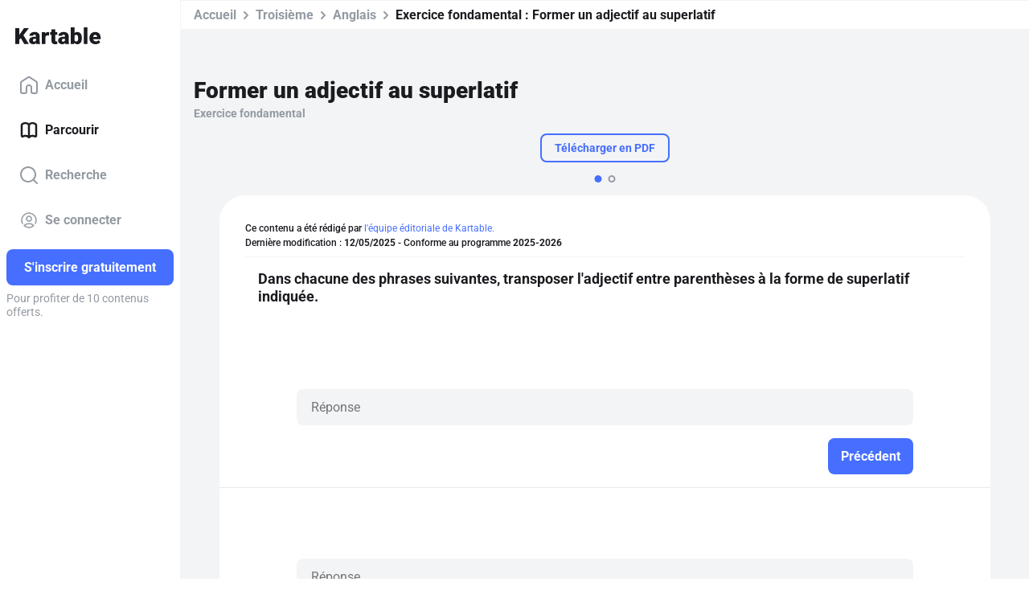

--- FILE ---
content_type: application/javascript; charset=UTF-8
request_url: https://www.kartable.fr/chunk-XXTPFDUF.js
body_size: 169
content:
import{L as r}from"./chunk-IQCAL45I.js";var a=(()=>{class t{static{this.\u0275fac=function(e){return new(e||t)}}static{this.\u0275prov=r({token:t,factory:t.\u0275fac,providedIn:"root"})}}return t})();export{a};
/**i18n:1daf2cef155dd388d5e5b8a444dc780f118e0ec573c77b9e4eca586aade84a45*/


--- FILE ---
content_type: application/javascript; charset=UTF-8
request_url: https://www.kartable.fr/chunk-5YZVPRJC.js
body_size: 184
content:
import{la as t}from"./chunk-IQCAL45I.js";var s=class{constructor(){this.stripeRequest=new t,this.cardBrandDetected=new t,this.submissionAllowed=new t}};var e=class{constructor(){this._buttonEnabled=!0}};export{s as a,e as b};
/**i18n:1daf2cef155dd388d5e5b8a444dc780f118e0ec573c77b9e4eca586aade84a45*/


--- FILE ---
content_type: application/javascript; charset=UTF-8
request_url: https://www.kartable.fr/chunk-J4Q4GQFA.js
body_size: 994
content:
import{a as y}from"./chunk-QB4VUIQW.js";import{a as g}from"./chunk-YKUER5N3.js";import{u as C}from"./chunk-YN2USHNJ.js";import{z as b}from"./chunk-ULYLK67D.js";import{Kc as p,L as c,O as r,Rc as v,Ua as m,lb as d,mb as f,nb as h,ta as l,ua as u}from"./chunk-IQCAL45I.js";import{g as s}from"./chunk-IBR53GJH.js";var D=["viewContainer"],j=(()=>{class n{constructor(){this.modals=[]}showModal(i){let e=this.modals.find(k=>k.instance instanceof i);if(e)return e.instance;let t=this.viewContainer.createComponent(i),o=t.instance;o.isOpened=!0;let a=o.close.subscribe(()=>{o.isOpened=!1,this.hideModal(t.componentType),a.unsubscribe()});return this.modals.push(t),t.instance}hideModal(i){let e=this.modals.findIndex(t=>t.instance instanceof i);if(e!==-1){let[t]=this.modals.splice(e,1);t.destroy()}}hasModal(i){return this.modals.findIndex(e=>e.instance instanceof i)!==-1}static{this.\u0275fac=function(e){return new(e||n)}}static{this.\u0275cmp=u({type:n,selectors:[["kartable-modal-container"]],viewQuery:function(e,t){if(e&1&&d(D,7,l),e&2){let o;f(o=h())&&(t.viewContainer=o.first)}},decls:2,vars:0,consts:[["viewContainer",""]],template:function(e,t){e&1&&m(0,"div",null,0)},encapsulation:2})}}return n})();var E=(()=>{class n{constructor(i,e,t,o,a){this.userService=i,this.levelHasCourseService=e,this.router=t,this.unlockService=o,this.urlGenerator=a}canAccess(i){return this.userService.getCurrentUser().then(e=>{if(!e||e.isParent()||e.premium)return!0;let t=i.snapshot.data.navigation.navigationContext;return t&&t.level&&t.level.root!==C.ROOT_LEVEL_ID_DEMO&&t.kartableDocument?this.unlockService.isKartableDocumentUnlocked(t.kartableDocument.id,e):!0})}redirectToUnlockPage(i){return s(this,null,function*(){let t={lhcId:(yield this.levelHasCourseService.getLevelHasCourseFromNavigationContext(i)).id};i.kartableDocument&&(t.kartableDocumentId=i.kartableDocument.id),this.router.navigate(this.urlGenerator.generate("unlock_content"),{queryParams:t,skipLocationChange:!0,state:{navigationOrigin:history.state.navigationOrigin}})})}static{this.\u0275fac=function(e){return new(e||n)(r(b),r(g),r(p),r(y),r(v))}}static{this.\u0275prov=c({token:n,factory:n.\u0275fac})}}return n})();export{j as a,E as b};
/**i18n:1daf2cef155dd388d5e5b8a444dc780f118e0ec573c77b9e4eca586aade84a45*/
